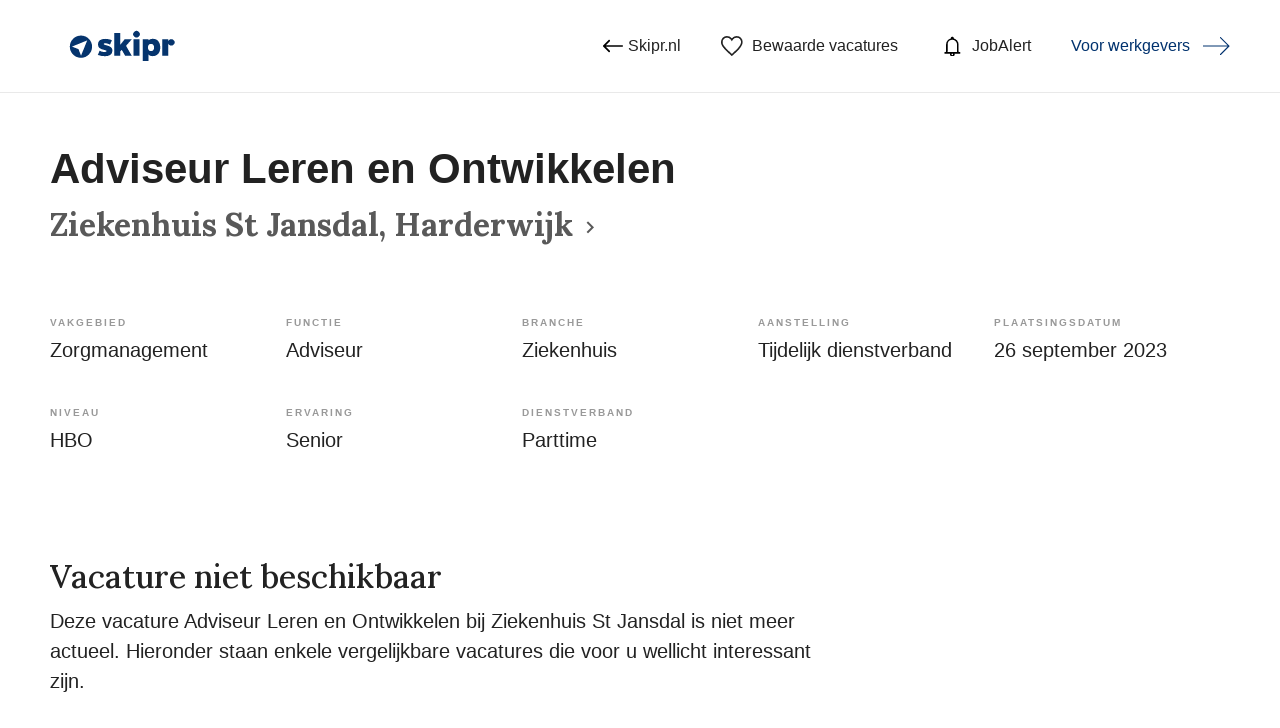

--- FILE ---
content_type: image/svg+xml
request_url: https://vacatures.skipr.nl/assets/images/logo-skipr.svg
body_size: 1832
content:

<svg id="Layer_1" data-name="Layer 1" xmlns="http://www.w3.org/2000/svg" viewBox="0 0 700 250"><defs><style>.cls-1{fill:#05346d;}</style></defs><title>Artboard 1</title><path class="cls-1" d="M529.59,133.5q0,9.52-4.68,15a14.91,14.91,0,0,1-3.34,2.87,15.65,15.65,0,0,1-9.1,2.57l-.37,0-.36,0a15.6,15.6,0,0,1-9.1-2.57,14.69,14.69,0,0,1-3.34-2.87q-4.68-5.44-4.68-15,0-10,4.68-15.3t12.49-5.27l.31,0,.32,0q7.82,0,12.49,5.27t4.68,15.3m35,.17q0-14.79-5.27-26A39.27,39.27,0,0,0,522.45,84.2a43.53,43.53,0,0,0-13.35,2,26.25,26.25,0,0,0-10.79,6.46v-6H464.82V210.34h33.49V173.11a20.56,20.56,0,0,0,10.11,7.39,39.3,39.3,0,0,0,12.84,2.13,43.05,43.05,0,0,0,23-6,39.27,39.27,0,0,0,15.13-17.17q5.26-11.13,5.27-25.75M442.72,71a18.16,18.16,0,0,0,0-25.92,18.67,18.67,0,0,0-26.35,0,18.16,18.16,0,0,0,0,25.92,18.87,18.87,0,0,0,26.35,0m-72.59,53L402.6,86.75H362.31l-24.82,31.11V50.71h-34V180.25h34V155.43l8.33-8.84,19,33.66h37.57Zm-125.58-7.91a3.25,3.25,0,0,1-1.11-2.63q0-4.25,6.8-4.25a58,58,0,0,1,14.54,2.29A65,65,0,0,1,279,116.84L289.85,92a155.81,155.81,0,0,0-18.53-5.53,96.67,96.67,0,0,0-20.91-1.95q-18.87,0-29.32,7.9t-10.46,23.72q0,13.1,8.25,19.89t23.54,10.37q7.65,1.88,11.05,3a13.34,13.34,0,0,1,4.51,2.13,3.34,3.34,0,0,1,1.1,2.55q0,5.27-10.71,5.27a60.54,60.54,0,0,1-15-2.13,40.74,40.74,0,0,1-13.52-5.86L210,175.66Q227.64,183,250.24,183q20.24,0,31.37-7.91t11.13-24.73q0-11.73-8.24-18.28t-24.91-10.79q-7.48-1.87-10.71-3.06a15.46,15.46,0,0,1-4.33-2.13M446.63,86.75H412.46v93.5h34.17Zm193.69,30.63a18.17,18.17,0,0,0,0-25.93A17.88,17.88,0,0,0,627.23,86,18.08,18.08,0,0,0,614,91.45a18.48,18.48,0,0,0-4.25,6.43V86.75H575.54v93.5h34.17V138.09c0-.17,0-.33,0-.49V111a17.93,17.93,0,0,0,4.25,6.4,18.2,18.2,0,0,0,13.26,5.35,18,18,0,0,0,13.09-5.35"/><path class="cls-1" d="M114.44,65.73a63.16,63.16,0,1,0,62.64,63.69A63.17,63.17,0,0,0,114.44,65.73ZM78.06,143.79s0-.08,0-.1.06,0,.07,0A.94.94,0,0,1,78.06,143.79Zm21.07,20.93s-.07,0-.1,0l.12-.09S99.15,164.71,99.13,164.72Zm15.24,15.34-14.32-37.31L62.73,128.47l86.85-35.29Z"/></svg>